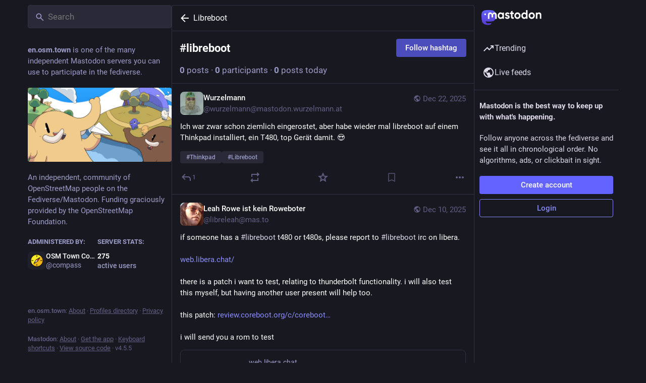

--- FILE ---
content_type: text/javascript
request_url: https://en.osm.town/packs/setting_toggle-D8GPSWBx.js
body_size: 601
content:
var p=Object.defineProperty;var c=(s,e,t)=>e in s?p(s,e,{enumerable:!0,configurable:!0,writable:!0,value:t}):s[e]=t;var r=(s,e,t)=>c(s,typeof e!="symbol"?e+"":e,t);import{j as o}from"./client-By3tlFYA.js";import{r as m}from"./index-TEHZzOO_.js";import"./useSelectableClick-C6FBaLSu.js";import{T as d}from"./index-MzeB4jmw.js";class b extends m.PureComponent{constructor(){super(...arguments);r(this,"onChange",({target:t})=>{this.props.onChange(this.props.settingPath,t.checked)})}render(){const{prefix:t,settings:a,settingPath:n,label:g,defaultValue:l,disabled:h}=this.props,i=["setting-toggle",t,...n].filter(Boolean).join("-");return o.jsxs("div",{className:"setting-toggle",children:[o.jsx(d,{disabled:h,id:i,checked:a.getIn(n,l),onChange:this.onChange,onKeyDown:this.onKeyDown}),o.jsx("label",{htmlFor:i,className:"setting-toggle__label",children:g})]})}}export{b as S};
//# sourceMappingURL=setting_toggle-D8GPSWBx.js.map
